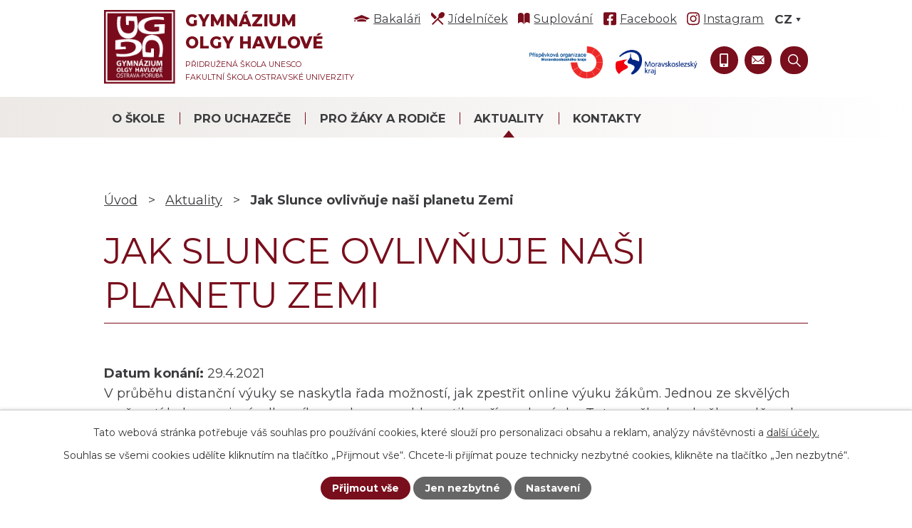

--- FILE ---
content_type: text/html; charset=utf-8
request_url: https://www.gyohavl.cz/aktuality/jak-slunce-ovlivnuje-nasi-planetu-zemi
body_size: 12722
content:
<!DOCTYPE html>
<html lang="cs" data-lang-system="cs">
	<head>



		<!--[if IE]><meta http-equiv="X-UA-Compatible" content="IE=EDGE"><![endif]-->
			<meta name="viewport" content="width=device-width, initial-scale=1, user-scalable=yes">
			<meta http-equiv="content-type" content="text/html; charset=utf-8" />
			<meta name="robots" content="index,follow" />
			<meta name="author" content="Antee s.r.o." />
			<meta name="description" content="V průběhu distanční výuky se naskytla řada možností, jak zpestřit online výuku žákům. Jednou ze skvělých možností bylo zapojení odborníka na danou problematiku přímo do výuky. Tuto myšlenku skvěle naplňoval projekt Akademie věd České republiky s názvem Pozvěte si vědce do hodiny, do kterého se bez zaváhání zapojila i naše škola.
Žáci ze sekund a kvart měli možnost absolvovat přednášku Jak slunce ovlivňuje Zemi. Vynikajícím způsobem se přednášky zhostil pracovník Akademie věd Ing. Jaroslav Chum, Ph.D. Studenti se dozvěděli mnoho zajímavých informací.
Mgr. Jana Langrová" />
			<meta name="keywords" content="gymnázium, jídelníček, suplování" />
			<meta name="viewport" content="width=device-width, initial-scale=1, user-scalable=yes" />
<title>Jak Slunce ovlivňuje naši planetu Zemi | Gymnázium Olgy Havlové, Ostrava-Poruba</title>

		<link rel="stylesheet" type="text/css" href="https://cdn.antee.cz/jqueryui/1.8.20/css/smoothness/jquery-ui-1.8.20.custom.css?v=2" integrity="sha384-969tZdZyQm28oZBJc3HnOkX55bRgehf7P93uV7yHLjvpg/EMn7cdRjNDiJ3kYzs4" crossorigin="anonymous" />
		<link rel="stylesheet" type="text/css" href="/style.php?nid=Q1FBRU0=&amp;ver=1768399196" />
		<link rel="stylesheet" type="text/css" href="/css/libs.css?ver=1768399900" />
		<link rel="stylesheet" type="text/css" href="https://cdn.antee.cz/genericons/genericons/genericons.css?v=2" integrity="sha384-DVVni0eBddR2RAn0f3ykZjyh97AUIRF+05QPwYfLtPTLQu3B+ocaZm/JigaX0VKc" crossorigin="anonymous" />

		<script src="/js/jquery/jquery-3.0.0.min.js" ></script>
		<script src="/js/jquery/jquery-migrate-3.1.0.min.js" ></script>
		<script src="/js/jquery/jquery-ui.min.js" ></script>
		<script src="/js/jquery/jquery.ui.touch-punch.min.js" ></script>
		<script src="/js/libs.min.js?ver=1768399900" ></script>
		<script src="/js/ipo.min.js?ver=1768399889" ></script>
			<script src="/js/locales/cs.js?ver=1768399196" ></script>

			<script src='https://www.google.com/recaptcha/api.js?hl=cs&render=explicit' ></script>

		<link href="/aktuality?action=atom" type="application/atom+xml" rel="alternate" title="Aktuality">
		<link href="/skola-v-mediich?action=atom" type="application/atom+xml" rel="alternate" title="Škola v médiích">
		<link href="/aktualni-informace-ze-skolni-jidelny?action=atom" type="application/atom+xml" rel="alternate" title="Aktuální informace ze školní jídelny">
		<link href="/cesky-jazyk-a-literatura?action=atom" type="application/atom+xml" rel="alternate" title="Český jazyk a literatura">
		<link href="/studentske-konference?action=atom" type="application/atom+xml" rel="alternate" title="Studentské konference">
		<link href="/environmentalni-vychova?action=atom" type="application/atom+xml" rel="alternate" title="Environmentální výchova">
		<link href="/program-ekoskola?action=atom" type="application/atom+xml" rel="alternate" title="Program Ekoškola">
		<link href="/uspechy-studentu?action=atom" type="application/atom+xml" rel="alternate" title="Úspěchy studentů">
		<link href="/anglicke-divadlo?action=atom" type="application/atom+xml" rel="alternate" title="Anglické divadlo">
		<link href="/skolni-casopis-bojler?action=atom" type="application/atom+xml" rel="alternate" title="Školní časopis BOJLER">
		<link href="/filmovy-klub-jeden-svet?action=atom" type="application/atom+xml" rel="alternate" title="Filmový klub jeden svět">
		<link href="/pevecky-sbor?action=atom" type="application/atom+xml" rel="alternate" title="Pěvecký sbor">
		<link href="/krouzky?action=atom" type="application/atom+xml" rel="alternate" title="Kroužky">
		<link href="/souteze?action=atom" type="application/atom+xml" rel="alternate" title="Soutěže">
		<link href="/exkurze?action=atom" type="application/atom+xml" rel="alternate" title="Exkurze">
		<link href="/kurzy?action=atom" type="application/atom+xml" rel="alternate" title="Kurzy">
		<link href="/ostatni-aktivity?action=atom" type="application/atom+xml" rel="alternate" title="Ostatní aktivity">
		<link href="/hp-carousel?action=atom" type="application/atom+xml" rel="alternate" title="HP Carousel">
		<link href="/projekty?action=atom" type="application/atom+xml" rel="alternate" title="Projekty">
		<link href="/prijimani-na-vs?action=atom" type="application/atom+xml" rel="alternate" title="Přijímání na VŠ">
		<link href="/nadacni-den-pro-olgu-havlovou?action=atom" type="application/atom+xml" rel="alternate" title="Nadační den pro Olgu Havlovou">
		<link href="/departments?action=atom" type="application/atom+xml" rel="alternate" title="Departments">
		<link href="/news?action=atom" type="application/atom+xml" rel="alternate" title="News">
		<link href="/anglicky-jazyk?action=atom" type="application/atom+xml" rel="alternate" title="Anglický jazyk">
		<link href="/francouzsky-jazyk?action=atom" type="application/atom+xml" rel="alternate" title="Francouzský jazyk">
		<link href="/nemecky-jazyk?action=atom" type="application/atom+xml" rel="alternate" title="Německý jazyk">
		<link href="/spanelsky-jazyk?action=atom" type="application/atom+xml" rel="alternate" title="Španělský jazyk">
		<link href="/matematika?action=atom" type="application/atom+xml" rel="alternate" title="Matematika">
		<link href="/informatika?action=atom" type="application/atom+xml" rel="alternate" title="Informatika">
		<link href="/dejepis?action=atom" type="application/atom+xml" rel="alternate" title="Dějepis">
		<link href="/zaklady-spolecenskych-ved?action=atom" type="application/atom+xml" rel="alternate" title="Základy společenských věd">
		<link href="/fyzika?action=atom" type="application/atom+xml" rel="alternate" title="Fyzika">
		<link href="/chemie?action=atom" type="application/atom+xml" rel="alternate" title="Chemie">
		<link href="/biologie?action=atom" type="application/atom+xml" rel="alternate" title="Biologie">
		<link href="/zemepis?action=atom" type="application/atom+xml" rel="alternate" title="Zeměpis">
		<link href="/hudebni-vychova?action=atom" type="application/atom+xml" rel="alternate" title="Hudební výchova">
		<link href="/vytvarna-vychova?action=atom" type="application/atom+xml" rel="alternate" title="Výtvarná výchova">
		<link href="/telesna-vychova?action=atom" type="application/atom+xml" rel="alternate" title="Tělesná výchova">
		<link href="/fotogalerie?action=atom" type="application/atom+xml" rel="alternate" title="Fotogalerie">
		<link href="/adaptacni-kurzy?action=atom" type="application/atom+xml" rel="alternate" title="Adaptační kurzy">
		<link href="/sportovni-kurzy?action=atom" type="application/atom+xml" rel="alternate" title="Sportovní kurzy">
		<link href="/lyzarske-kurzy?action=atom" type="application/atom+xml" rel="alternate" title="Lyžařské kurzy">
		<link href="/zahranicni-exkurze?action=atom" type="application/atom+xml" rel="alternate" title="Zahraniční exkurze">
		<link href="/ostatni-exkurze?action=atom" type="application/atom+xml" rel="alternate" title="Ostatní exkurze">
		<link href="/historicke-exkurze?action=atom" type="application/atom+xml" rel="alternate" title="Historické exkurze">
		<link href="/chemicke-exkurze?action=atom" type="application/atom+xml" rel="alternate" title="Chemické exkurze">
		<link href="/fyzikalni-exkurze?action=atom" type="application/atom+xml" rel="alternate" title="Fyzikální exkurze">
		<link href="/spolecenskovedni-exkurze?action=atom" type="application/atom+xml" rel="alternate" title="Společenskovědní exkurze">
		<link href="/biologicke-exkurze?action=atom" type="application/atom+xml" rel="alternate" title="Biologické exkurze">
		<link href="/stredoskolska-odborna-cinnost?action=atom" type="application/atom+xml" rel="alternate" title="Středoškolská odborná činnost">
		<link href="/sportovni-souteze?action=atom" type="application/atom+xml" rel="alternate" title="Sportovní soutěže">
		<link href="/zdravotnicke-souteze?action=atom" type="application/atom+xml" rel="alternate" title="Zdravotnické soutěže">
		<link href="/souteze-ikt?action=atom" type="application/atom+xml" rel="alternate" title="IT soutěže">
		<link href="/chemicke-souteze?action=atom" type="application/atom+xml" rel="alternate" title="Chemické soutěže">
		<link href="/biologicke-souteze?action=atom" type="application/atom+xml" rel="alternate" title="Biologické soutěže">
		<link href="/matematicke-souteze?action=atom" type="application/atom+xml" rel="alternate" title="Matematické soutěže">
		<link href="/ekonomicke-souteze?action=atom" type="application/atom+xml" rel="alternate" title="Ekonomické soutěže">
		<link href="/fyzikalni-souteze?action=atom" type="application/atom+xml" rel="alternate" title="Fyzikální soutěže">
		<link href="/literarni-a-jazykove-souteze?action=atom" type="application/atom+xml" rel="alternate" title="Literární a jazykové soutěže">
		<link href="/cizojazycne-souteze?action=atom" type="application/atom+xml" rel="alternate" title="Cizojazyčné soutěže">
		<link href="/historicke-souteze?action=atom" type="application/atom+xml" rel="alternate" title="Historické soutěže">
		<link href="/spolecenskovedni-souteze?action=atom" type="application/atom+xml" rel="alternate" title="Společenskovědní soutěže">
		<link href="/ostatni-souteze?action=atom" type="application/atom+xml" rel="alternate" title="Ostatní soutěže">
		<link href="/anglicky-jazyk-souteze?action=atom" type="application/atom+xml" rel="alternate" title="Anglický jazyk">
		<link href="/francouzsky-jazyk-souteze?action=atom" type="application/atom+xml" rel="alternate" title="Francouzský jazyk">
		<link href="/nemecky-jazyk-souteze?action=atom" type="application/atom+xml" rel="alternate" title="Německý jazyk">
		<link href="/rusky-jazyk-souteze?action=atom" type="application/atom+xml" rel="alternate" title="Ruský jazyk">
		<link href="/spanelsky-jazyk-souteze?action=atom" type="application/atom+xml" rel="alternate" title="Španělský jazyk">
		<link href="/ukoncene-projekty?action=atom" type="application/atom+xml" rel="alternate" title="Ukončené projekty">
		<link href="/zemepisne-souteze?action=atom" type="application/atom+xml" rel="alternate" title="Zeměpisné soutěže">
<meta name="facebook-domain-verification" content="3u4lhumc4eruq070jvsp1gw92gj67y">
<link rel="preconnect" href="https://fonts.gstatic.com/" crossorigin>
<link href="https://fonts.googleapis.com/css2?family=Montserrat:wght@400;700;800&amp;display=fallback" rel="stylesheet">
<link href="/image.php?nid=19346&amp;oid=8380504&amp;width=32" rel="icon" type="image/png">
<link rel="shortcut icon" href="/image.php?nid=19346&amp;oid=8380504&amp;width=32">
<link rel="preload" href="/image.php?nid=19346&amp;oid=8380507&amp;width=120" as="image">
<script>
ipo.api.live('body', function(el) {
//posun patičky
$(el).find("#ipocopyright").insertAfter("#ipocontainer");
//třída action-button na backlink
$(el).find(".backlink").addClass("action-button");
//přesun vyhledávání a změna placeholderu
$(el).find(".elasticSearchForm").appendTo(".fulltext_wrapper");
//posun jazyků
$(el).find('#ipoLangIcons').appendTo('.language_holder');
//přidání toggleru pro mobilní menu
if($(window).width() <= 1024) {
$(el).find("ul.topmenulevel1 .topmenulevel2").before("<span class='memu_item_collapse'>");
}
//404
if($(".error").length > 0) {
$('body').addClass('error_page');
}
});
//zjištění počet položek submenu
ipo.api.live('#ipotopmenuwrapper ul.topmenulevel2', function(el) {
$(el).find("> li").each(function( index, es ) {
if(index == 9)
{
$(el).addClass("two-column");
}
});
});
//funkce pro zobrazování a skrývání vyhledávání
ipo.api.live(".header_fulltext_toggler", function(el){
var ikonaLupa = $(el).find(".ikona-lupa");
$(".header_fulltext_toggler > a").click(function(e) {
e.preventDefault();
$(this).toggleClass("search-active");
if($(this).hasClass("search-active")) {
$(ikonaLupa).text('X');
$(ikonaLupa).attr("title","Zavřít vyhledávání");
} else {
$(this).removeClass("search-active");
$(ikonaLupa).attr("title","Otevřít vyhledávání");
$(".elasticSearchForm input[type=text]").val("");
}
$(".fulltext_wrapper").animate({height: "toggle"});
$(".elasticSearchForm input[type=text]").focus();
});
});
</script>
<script>
ipo.api.live("html", function(el){
//přejmenování placeholderu
if( $("html[lang=cs]").length )
{
$(el).find(".elasticSearchForm input[type=text]").attr("placeholder", "vyhledat…");
}
if( $("html[lang=en]").length )
{
$(el).find(".elasticSearchForm input[type=text]").attr("placeholder", "search…");
}
});
</script>
<script>
ipo.api.live('body', function(el) {
var currentLang = $('html').attr('lang');
var langTogglerWrapper = $(el).find('#ipoLangIcons');
$('.lang-' + currentLang).addClass('active');
$('a[class^="lang-"]:not(".active")').wrapAll('<div class="others_lang">');
$(el).find('a[class^="lang-"].active').on('click', function(e){
e.preventDefault();
langTogglerWrapper.toggleClass('shown');
});
//Zobrazení přepínače po js úpravě
$(el).find('#ipoLangIcons').css('display', 'block');
});
</script>
<script>
//označení položek, které mají submenu
ipo.api.live('#ipotopmenu ul.topmenulevel1 li.topmenuitem1', function(el) {
var submenu = $(el).find("ul.topmenulevel2");
if ($(window).width() <= 1024) {
if (submenu.length) {
$(el).addClass("hasSubmenu");
}
}
});
//rozbaleni menu
$(function() {
if ($(window).width() <= 1024) {
$('.topmenuitem1').each(function(){
if($(this).hasClass('active')) {
$(this).find("ul.topmenulevel2").css("display","block");
$(this).find('.memu_item_collapse').addClass("see-more");
}
});
$(".topmenulevel1 > li.hasSubmenu .memu_item_collapse").click(function(e) {
e.preventDefault();
if($(this).hasClass("see-more")) {
$(this).removeClass("see-more");
$(this).next("ul.topmenulevel2").slideUp();
} else {
$(".topmenulevel1 > li.hasSubmenu .memu_item_collapse").removeClass("see-more");
$(".topmenulevel1 > li.hasSubmenu .memu_item_collapse:not(.see-more)").each(function(){
$("ul.topmenulevel2").slideUp();
});
$(this).addClass("see-more");
$(this).next("ul.topmenulevel2").slideDown();
}
});
}
});
</script>









<script>
!function(f,b,e,v,n,t,s)
{if(f.fbq)return;n=f.fbq=function(){n.callMethod?
n.callMethod.apply(n,arguments):n.queue.push(arguments)};
if(!f._fbq)f._fbq=n;n.push=n;n.loaded=!0;n.version='2.0';
n.queue=[];t=b.createElement(e);t.async=!0;
t.src=v;s=b.getElementsByTagName(e)[0];
s.parentNode.insertBefore(t,s)}(window, document,'script',
'https://connect.facebook.net/en_US/fbevents.js';);
fbq('init', '885983008723194');
fbq('track', 'PageView');
</script>
<noscript><img height="1" width="1" style="display:none" src="https://www.facebook.com/tr?id=885983008723194&amp;ev=PageView&amp;noscript=1"></noscript>
	</head>

	<body id="page8370923" class="subpage8370923"
			
			data-nid="19346"
			data-lid="CZ"
			data-oid="8370923"
			data-layout-pagewidth="1024"
			
			data-slideshow-timer="3"
			 data-ipo-article-id="583912"
						
				
				data-layout="responsive" data-viewport_width_responsive="1024"
			>



							<div id="snippet-cookiesConfirmation-euCookiesSnp">			<div id="cookieChoiceInfo" class="cookie-choices-info template_1">
					<p>Tato webová stránka potřebuje váš souhlas pro používání cookies, které slouží pro personalizaci obsahu a reklam, analýzy návštěvnosti a 
						<a class="cookie-button more" href="https://navody.antee.cz/cookies" target="_blank">další účely.</a>
					</p>
					<p>
						Souhlas se všemi cookies udělíte kliknutím na tlačítko „Přijmout vše“. Chcete-li přijímat pouze technicky nezbytné cookies, klikněte na tlačítko „Jen nezbytné“.
					</p>
				<div class="buttons">
					<a class="cookie-button action-button ajax" id="cookieChoiceButton" rel=”nofollow” href="/aktuality/jak-slunce-ovlivnuje-nasi-planetu-zemi?do=cookiesConfirmation-acceptAll">Přijmout vše</a>
					<a class="cookie-button cookie-button--settings action-button ajax" rel=”nofollow” href="/aktuality/jak-slunce-ovlivnuje-nasi-planetu-zemi?do=cookiesConfirmation-onlyNecessary">Jen nezbytné</a>
					<a class="cookie-button cookie-button--settings action-button ajax" rel=”nofollow” href="/aktuality/jak-slunce-ovlivnuje-nasi-planetu-zemi?do=cookiesConfirmation-openSettings">Nastavení</a>
				</div>
			</div>
</div>				<div id="ipocontainer">

			<div class="menu-toggler">

				<span>Menu</span>
				<span class="genericon genericon-menu"></span>
			</div>

			<span id="back-to-top">

				<i class="fa fa-angle-up"></i>
			</span>

			<div id="ipoheader">

				<div class="header">
	<div class="layout-container flex-container">
		<div class="top_menu">
			<div>
				<a href="https://gyohavl.bakalari.cz/login" target="_blank" rel="noopener noreferrer">
					<span class="header_link bakalari">
						<span class="icon_holder">
							<img src="/file.php?nid=19346&amp;oid=8380876&amp;width=23" alt="Bakaláři">
						</span>
						<span class="text_holder">Bakaláři</span>
					</span>
				</a>
				
				<a href="https://jidelna.gyohavl.cz/faces/login.jsp" target="_blank" rel="noopener noreferrer">
					<span class="header_link jidelnicek">
						<span class="icon_holder">
							<img src="/file.php?nid=19346&amp;oid=8380878&amp;width=19" alt="Jídelníček">
						</span>
						<span class="text_holder">Jídelníček</span>
					</span>
				</a>
				
				<a href="https://gyohavl.bakalari.cz/next/zmeny.aspx" target="_blank" rel="noopener noreferrer">
					<span class="header_link suplovani">
						<span class="icon_holder">
							<img src="/file.php?nid=19346&amp;oid=8380880&amp;width=18" alt="Suplování">
						</span>
						<span class="text_holder">Suplování</span>
					</span>
				</a>
				
				<a href="https://www.facebook.com/gyohavl" target="_blank" rel="noopener noreferrer">
					<span class="header_link facebook">
						<span class="icon_holder">
							<img src="/file.php?nid=19346&amp;oid=8474389&amp;width=18" width="18" alt="Facebook">
						</span>
						<span class="text_holder">Facebook</span>
					</span>
				</a>
				<a href="https://www.instagram.com/gyohavl_official/?hl=cs" target="_blank" rel="noopener noreferrer">
					<span class="header_link instagram">
						<span class="icon_holder">
							<img src="/file.php?nid=19346&amp;oid=8474394&amp;width=18" width="18" alt="Instagram">
						</span>
						<span class="text_holder">Instagram</span>
					</span>
				</a>
			</div>
			<div class="language_holder"></div>
		</div>

		<div class="brand_wrapper">
			<a title="Gymnázium Olgy Havlové, Ostrava-Poruba, příspěvková organizace" href="/" class="header-logo">
				<img src="/image.php?nid=19346&amp;oid=8380507&amp;width=120" alt="Logo">
				<span class="brand_name">
					<strong>Gymnázium <br> Olgy Havlové</strong>
					<span>Přidružená škola Unesco <br> Fakultní škola ostravské univerzity</span>
				</span>
			</a>
			
		</div>

		<div class="header_action">
			<div class="header_links">
				<a href="https://www.msk.cz/kraj/prispevkove_org/index.html" class="kraj_link po_kraj" target="_blank" rel="noopener noreferrer">
					<img src="/image.php?nid=19346&amp;oid=8456487&amp;width=161" alt="Moravskoslezský kraj PO">
				</a>
				<a href="https://www.msk.cz/" class="kraj_link" target="_blank" rel="noopener noreferrer">
					<img src="/file.php?nid=19346&amp;oid=8456484&amp;width=327" alt="Moravskoslezský kraj">
				</a>
				<!--<a class="tooltip" href="tel:+420595693821" title="+420 595 693 821">
<span class="header_link">
<span class="icon_holder">
<img src="/file.php?nid=19346&oid=8380907&width=17" alt="Ikona">
</span>
</span>
</a>-->
				<a class="tooltip" href="tel:+420732171472" title="+420 732 171 472">
					<span class="header_link">
						<span class="icon_holder">
							<img src="/file.php?nid=19346&amp;oid=8380911&amp;width=12" alt="Ikona">
						</span>
					</span>
				</a>
				<a class="tooltip" href="/kontakty#frm-form" title="Napište nám">
					<span class="header_link">
						<span class="icon_holder">
							<img src="/file.php?nid=19346&amp;oid=8380914&amp;width=18" alt="Ikona">
						</span>
					</span>
				</a>
				
				<div class="header_fulltext_toggler">
					<a href="#">
						<span title="Otevřít vyhledávání" class="ikona-lupa">X</span>
					</a>
				</div>
			</div>
			<div class="fulltext_wrapper"></div>
		</div>
	</div>
</div>			</div>

			<div id="ipotopmenuwrapper">

				<div id="ipotopmenu">
<h4 class="hiddenMenu">Horní menu</h4>
<ul class="topmenulevel1"><li class="topmenuitem1 noborder" id="ipomenu8370908"><a href="/o-skole">O škole</a><ul class="topmenulevel2"><li class="topmenuitem2" id="ipomenu8370922"><a href="/zakladni-a-fakturacni-udaje">Základní a fakturační údaje</a></li><li class="topmenuitem2" id="ipomenu8370924"><a href="/medailon-olgy-havlove">Medailon Olgy Havlové</a></li><li class="topmenuitem2" id="ipomenu8573966"><a href="/dokumenty-skoly">Dokumenty školy</a></li><li class="topmenuitem2" id="ipomenu8370926"><a href="/charakteristika-skoly">Charakteristika školy</a></li><li class="topmenuitem2" id="ipomenu8370927"><a href="/historie-skoly">Historie školy</a></li><li class="topmenuitem2" id="ipomenu8370938"><a href="/skola-v-mediich">Škola v médiích</a></li><li class="topmenuitem2" id="ipomenu8370939"><a href="/dalsi-organy">Další orgány</a><ul class="topmenulevel3"><li class="topmenuitem3" id="ipomenu8370943"><a href="/spolek-poznani-pri-goh">Spolek Poznání při GOH</a></li><li class="topmenuitem3" id="ipomenu8370942"><a href="/studentska-rada">Studentská rada</a></li><li class="topmenuitem3" id="ipomenu8370941"><a href="/skolska-rada">Školská rada</a></li></ul></li><li class="topmenuitem2" id="ipomenu8370951"><a href="/kariera">Kariéra</a></li><li class="topmenuitem2" id="ipomenu8370956"><a href="/ochrana-osobnich-udaju">Ochrana osobních údajů</a></li><li class="topmenuitem2" id="ipomenu8163698"><a href="/povinne-zverejnovane-informace">Povinně zveřejňované informace</a></li><li class="topmenuitem2" id="ipomenu10233743"><a href="/ochrana-oznamovatelu-whistleblowing">Ochrana oznamovatelů (whistleblowing)</a></li><li class="topmenuitem2" id="ipomenu8370958"><a href="https://archiv.gyohavl.cz/www.gyohavl.cz/index.html" target="_blank">Archiv webu</a></li><li class="topmenuitem2" id="ipomenu8936756"><a href="/50-let-goh">50 let GOH</a></li><li class="topmenuitem2" id="ipomenu8370993"><a href="/program-ekoskola">Program Ekoškola</a></li><li class="topmenuitem2" id="ipomenu8370992"><a href="/environmentalni-vychova">Environmentální výchova</a></li><li class="topmenuitem2" id="ipomenu8395055"><a href="/projekty">Projekty</a><ul class="topmenulevel3"><li class="topmenuitem3" id="ipomenu8903199"><a href="/ukoncene-projekty">Ukončené projekty</a></li></ul></li><li class="topmenuitem2" id="ipomenu8370987"><a href="/aspnet-unesco">ASPnet UNESCO</a></li><li class="topmenuitem2" id="ipomenu8405248"><a href="/nadacni-den-pro-olgu-havlovou">Nadační den pro Olgu Havlovou</a></li><li class="topmenuitem2" id="ipomenu8370959"><a href="/10-duvodu-proc-studovat-na-goh">10 důvodů proč studovat na GOH</a></li></ul></li><li class="topmenuitem1" id="ipomenu12738761"><a href="/pro-uchazece">Pro uchazeče</a><ul class="topmenulevel2"><li class="topmenuitem2" id="ipomenu12738764"><a href="/obecne-informace">Obecné informace</a></li><li class="topmenuitem2" id="ipomenu12738768"><a href="/dny-otevrenych-dveri">Dny otevřených dveří</a></li><li class="topmenuitem2" id="ipomenu12738769"><a href="/prijimaci-rizeni-new">Přijímací řízení</a></li><li class="topmenuitem2" id="ipomenu12738770"><a href="/pripravne-kurzy">Přípravné kurzy</a></li></ul></li><li class="topmenuitem1" id="ipomenu8370913"><a href="/pro-zaky-a-rodice">Pro žáky a rodiče</a><ul class="topmenulevel2"><li class="topmenuitem2" id="ipomenu8370963"><a href="https://gyohavl.bakalari.cz/login" target="_blank">Bakaláři</a></li><li class="topmenuitem2" id="ipomenu8370962"><a href="https://gyohavl.bakalari.cz:8081/login?ReturnUrl=%2ftimetable%2fpublic" target="_blank">Rozvrhy hodin</a></li><li class="topmenuitem2" id="ipomenu8484215"><a href="https://gyohavl.bakalari.cz:8081/next/zmeny.aspx" target="_top">Suplování</a></li><li class="topmenuitem2" id="ipomenu8370944"><a href="/jidelna">Jídelna</a><ul class="topmenulevel3"><li class="topmenuitem3" id="ipomenu8370946"><a href="/aktualni-informace-ze-skolni-jidelny">Aktuální informace ze školní jídelny</a></li><li class="topmenuitem3" id="ipomenu8370945"><a href="https://jidelna.gyohavl.cz/faces/login.jsp" target="_blank">Jídelní lístek</a></li><li class="topmenuitem3" id="ipomenu8370947"><a href="/informace">Základní informace</a></li><li class="topmenuitem3" id="ipomenu9628678"><a href="/file.php?nid=19346&amp;oid=12544607" target="_blank">Vnitřní řád školní jídelny</a></li><li class="topmenuitem3" id="ipomenu8610897"><a href="/file.php?nid=19346&amp;oid=12576454" target="_top">Směrnice k dietnímu stravování</a></li><li class="topmenuitem3" id="ipomenu12701067"><a href="/file.php?nid=19346&amp;oid=12700783" target="_top">Směrnice pro konzumaci vlastního jídla ve školní jídelně</a></li><li class="topmenuitem3" id="ipomenu12701075"><a href="http://www.gyohavl.cz/file.php?nid=19346&amp;oid=12700784" target="_top">Oznámení o konzumaci vlastního jídla ve školní jídelně</a></li><li class="topmenuitem3" id="ipomenu8370948"><a href="/prodej-stravneho">Prodej stravného, přihlášky a odhlášky stravy</a></li><li class="topmenuitem3" id="ipomenu10175909"><a href="https://jidelna.gyohavl.cz/faces/login.jsp" target="_blank">Elektronické přihlašování a odhlašování stravy</a></li></ul></li><li class="topmenuitem2" id="ipomenu8430471"><a href="/predmetove-komise">Předmětové komise</a><ul class="topmenulevel3"><li class="topmenuitem3" id="ipomenu8370973"><a href="/cesky-jazyk-a-literatura">Český jazyk a literatura</a></li><li class="topmenuitem3" id="ipomenu8430441"><a href="/anglicky-jazyk">Anglický jazyk</a></li><li class="topmenuitem3" id="ipomenu8430445"><a href="/francouzsky-jazyk">Francouzský jazyk</a></li><li class="topmenuitem3" id="ipomenu8430446"><a href="/nemecky-jazyk">Německý jazyk</a></li><li class="topmenuitem3" id="ipomenu8430449"><a href="/spanelsky-jazyk">Španělský jazyk</a></li><li class="topmenuitem3" id="ipomenu8430450"><a href="/matematika">Matematika</a></li><li class="topmenuitem3" id="ipomenu8430457"><a href="/informatika">Informatika</a></li><li class="topmenuitem3" id="ipomenu8430458"><a href="/dejepis">Dějepis</a></li><li class="topmenuitem3" id="ipomenu8430459"><a href="/zaklady-spolecenskych-ved">Základy společenských věd</a></li><li class="topmenuitem3" id="ipomenu8430461"><a href="/fyzika">Fyzika</a></li><li class="topmenuitem3" id="ipomenu8430462"><a href="/chemie">Chemie</a></li><li class="topmenuitem3" id="ipomenu8430464"><a href="/biologie">Biologie</a></li><li class="topmenuitem3" id="ipomenu8430465"><a href="/zemepis">Zeměpis</a></li><li class="topmenuitem3" id="ipomenu8430466"><a href="/hudebni-vychova">Hudební výchova</a></li><li class="topmenuitem3" id="ipomenu8430468"><a href="/vytvarna-vychova">Výtvarná výchova</a></li><li class="topmenuitem3" id="ipomenu8430470"><a href="/telesna-vychova">Tělesná výchova</a></li></ul></li><li class="topmenuitem2" id="ipomenu8481342"><a href="https://gyohavl.bakalari.cz/next/akce.aspx" target="_top">Kalendář akcí</a></li><li class="topmenuitem2" id="ipomenu8464890"><a href="/harmonogram-skolniho-roku">Harmonogram školního roku</a></li><li class="topmenuitem2" id="ipomenu8370977"><a href="/ucebni-plany">Učební plány</a></li><li class="topmenuitem2" id="ipomenu8370980"><a href="/prijimaci-rizeni">Přijímací řízení</a></li><li class="topmenuitem2" id="ipomenu8507779"><a href="/maturitni-zkousky">Maturitní zkoušky</a></li><li class="topmenuitem2" id="ipomenu8370953"><a href="/skolni-poradenske-pracoviste">Školní poradenské pracoviště</a></li><li class="topmenuitem2" id="ipomenu8572721"><a href="/schranka-duvery">Schránka důvěry</a><ul class="topmenulevel3"><li class="topmenuitem3" id="ipomenu8370982"><a href="/schranka-duvery-reditel">Schránka důvěry - ředitelka školy</a></li><li class="topmenuitem3" id="ipomenu8572726"><a href="/schranka-duvery-vychovny-poradce">Schránka důvěry - výchovná poradkyně</a></li><li class="topmenuitem3" id="ipomenu8572729"><a href="/schranka-duvery-skolni-psycholog">Schránka důvěry - školní psycholožka</a></li></ul></li><li class="topmenuitem2" id="ipomenu8405201"><a href="/prijimani-na-vs">Přijímání na VŠ</a></li><li class="topmenuitem2" id="ipomenu8370928"><a href="/studenti-a-ucitele">Studenti a učitelé</a><ul class="topmenulevel3"><li class="topmenuitem3" id="ipomenu8370929"><a href="/tridy">Třídy</a></li><li class="topmenuitem3" id="ipomenu8384561"><a href="/absolventi">Absolventi</a></li><li class="topmenuitem3" id="ipomenu8370931"><a href="/pedagogicky-sbor">Pedagogický sbor</a></li><li class="topmenuitem3" id="ipomenu8370932"><a href="/clenove-sboru-v-soucasnosti-na-materske-a-rodicovske-dovolene">Členové sboru v současnosti na mateřské a rodičovské dovolené</a></li><li class="topmenuitem3" id="ipomenu8474288"><a href="/dalsi-kontakty">Další kontakty</a></li></ul></li><li class="topmenuitem2" id="ipomenu8371022"><a href="/adopce-na-dalku">Adopce na dálku</a></li><li class="topmenuitem2" id="ipomenu8371024"><a href="/ostatni-aktivity">Ostatní aktivity</a></li><li class="topmenuitem2" id="ipomenu8371021"><a href="/kurzy">Kurzy</a><ul class="topmenulevel3"><li class="topmenuitem3" id="ipomenu8491080"><a href="/adaptacni-kurzy">Adaptační kurzy</a></li><li class="topmenuitem3" id="ipomenu8491083"><a href="/lyzarske-kurzy">Lyžařské kurzy</a></li><li class="topmenuitem3" id="ipomenu8491082"><a href="/sportovni-kurzy">Sportovní kurzy</a></li></ul></li><li class="topmenuitem2" id="ipomenu8371020"><a href="/exkurze">Exkurze</a><ul class="topmenulevel3"><li class="topmenuitem3" id="ipomenu8491153"><a href="/biologicke-exkurze">Biologické exkurze</a></li><li class="topmenuitem3" id="ipomenu8491112"><a href="/fyzikalni-exkurze">Fyzikální exkurze</a></li><li class="topmenuitem3" id="ipomenu8491109"><a href="/historicke-exkurze">Historické exkurze</a></li><li class="topmenuitem3" id="ipomenu8491110"><a href="/chemicke-exkurze">Chemické exkurze</a></li><li class="topmenuitem3" id="ipomenu8491149"><a href="/spolecenskovedni-exkurze">Společenskovědní exkurze</a></li><li class="topmenuitem3" id="ipomenu8491103"><a href="/zahranicni-exkurze">Zahraniční exkurze</a></li><li class="topmenuitem3" id="ipomenu8491108"><a href="/ostatni-exkurze">Ostatní exkurze</a></li></ul></li><li class="topmenuitem2" id="ipomenu8371019"><a href="/souteze">Soutěže</a><ul class="topmenulevel3"><li class="topmenuitem3" id="ipomenu8491189"><a href="/biologicke-souteze">Biologické soutěže</a></li><li class="topmenuitem3" id="ipomenu8491195"><a href="/cizojazycne-souteze">Cizojazyčné soutěže</a><ul class="topmenulevel4"><li class="topmenuitem4" id="ipomenu8496705"><a href="/anglicky-jazyk-souteze">Anglický jazyk</a></li><li class="topmenuitem4" id="ipomenu8496709"><a href="/francouzsky-jazyk-souteze">Francouzský jazyk</a></li><li class="topmenuitem4" id="ipomenu8496710"><a href="/nemecky-jazyk-souteze">Německý jazyk</a></li><li class="topmenuitem4" id="ipomenu8496712"><a href="/rusky-jazyk-souteze">Ruský jazyk</a></li><li class="topmenuitem4" id="ipomenu8496713"><a href="/spanelsky-jazyk-souteze">Španělský jazyk</a></li></ul></li><li class="topmenuitem3" id="ipomenu8491191"><a href="/ekonomicke-souteze">Ekonomické soutěže</a></li><li class="topmenuitem3" id="ipomenu8491192"><a href="/fyzikalni-souteze">Fyzikální soutěže</a></li><li class="topmenuitem3" id="ipomenu8491199"><a href="/historicke-souteze">Historické soutěže</a></li><li class="topmenuitem3" id="ipomenu8491188"><a href="/chemicke-souteze">Chemické soutěže</a></li><li class="topmenuitem3" id="ipomenu8491187"><a href="/souteze-ikt">IT soutěže</a></li><li class="topmenuitem3" id="ipomenu8491193"><a href="/literarni-a-jazykove-souteze">Literární a jazykové soutěže</a></li><li class="topmenuitem3" id="ipomenu8491190"><a href="/matematicke-souteze">Matematické soutěže</a></li><li class="topmenuitem3" id="ipomenu8491204"><a href="/spolecenskovedni-souteze">Společenskovědní soutěže</a></li><li class="topmenuitem3" id="ipomenu8491185"><a href="/sportovni-souteze">Sportovní soutěže</a></li><li class="topmenuitem3" id="ipomenu8491184"><a href="/stredoskolska-odborna-cinnost">Středoškolská odborná činnost</a></li><li class="topmenuitem3" id="ipomenu10279785"><a href="/zemepisne-souteze">Zeměpisné soutěže</a></li><li class="topmenuitem3" id="ipomenu8491205"><a href="/ostatni-souteze">Ostatní soutěže</a></li><li class="topmenuitem3" id="ipomenu8491210"><a href="https://archiv.gyohavl.cz/www.gyohavl.cz/souteze-a-olympiady.html" target="_top">Archiv soutěží</a></li></ul></li><li class="topmenuitem2" id="ipomenu8371017"><a href="/krouzky">Kroužky</a></li><li class="topmenuitem2" id="ipomenu8371012"><a href="/pevecky-sbor">Pěvecký sbor</a></li><li class="topmenuitem2" id="ipomenu8371005"><a href="/skolni-casopis-bojler">Školní časopis BOJLER</a></li><li class="topmenuitem2" id="ipomenu8371003"><a href="/anglicke-divadlo">Anglické divadlo</a></li><li class="topmenuitem2" id="ipomenu8371001"><a href="/uspechy-studentu">Úspěchy studentů</a></li><li class="topmenuitem2" id="ipomenu8370991"><a href="/studentske-konference">Studentské konference</a></li><li class="topmenuitem2" id="ipomenu8370994"><a href="/preventivni-programy">Preventivní programy</a><ul class="topmenulevel3"><li class="topmenuitem3" id="ipomenu8370996"><a href="/dlouhodoba-preventivni-strategie">Dlouhodobá preventivní strategie</a></li><li class="topmenuitem3" id="ipomenu8370997"><a href="/program-proti-sikanovani">Program proti šikanování</a></li><li class="topmenuitem3" id="ipomenu8370998"><a href="/minimalni-preventivni-program">Minimální preventivní program</a></li><li class="topmenuitem3" id="ipomenu8370999"><a href="/materialy-pro-rodice">Materiály pro rodiče</a></li></ul></li></ul></li><li class="topmenuitem1 active" id="ipomenu8370923"><a href="/aktuality">Aktuality</a></li><li class="topmenuitem1" id="ipomenu8370918"><a href="/kontakty">Kontakty</a></li></ul>
					<div class="cleartop"></div>
				</div>
			</div>
			<div id="ipomain">
				<div id="ipoLangIcons">

	<div>
		<a href="/" class="lang-cs"><img src="/img/lang_cs.png" title="Česky" alt="Česky"></a>
		<a href="/home-en" class="lang-en"><img src="/img/lang_en.png" title="English" alt="English"></a>
	</div>

</div>
<div class="elasticSearchForm elasticSearch-container" id="elasticSearch-form-8371038" >
	<h4 class="newsheader">Fulltextové vyhledávání</h4>
	<div class="newsbody">
<form action="/aktuality/jak-slunce-ovlivnuje-nasi-planetu-zemi?do=mainSection-elasticSearchForm-8371038-form-submit" method="post" id="frm-mainSection-elasticSearchForm-8371038-form">
<label hidden="" for="frmform-q">Fulltextové vyhledávání</label><input type="text" placeholder="Vyhledat v textu" autocomplete="off" name="q" id="frmform-q" value=""> 			<input type="submit" value="Hledat" class="action-button">
			<div class="elasticSearch-autocomplete"></div>
</form>
	</div>
</div>

<script >

	app.index.requireElasticSearchAutocomplete('frmform-q', "\/fulltextove-vyhledavani?do=autocomplete");
</script>

				<div id="ipomainframe">
					<div id="ipopage">
<div id="iponavigation">
	<h5 class="hiddenMenu">Drobečková navigace</h5>
	<p>
			<a href="/">Úvod</a> <span class="separator">&gt;</span>
			<a href="/aktuality">Aktuality</a> <span class="separator">&gt;</span>
			<span class="currentPage">Jak Slunce ovlivňuje naši planetu Zemi</span>
	</p>

</div>
						<div class="ipopagetext">
							<div class="blog view-detail content">
								
								<h1>Jak Slunce ovlivňuje naši planetu Zemi</h1>

<div id="snippet--flash"></div>
								
																	

<hr class="cleaner">




<hr class="cleaner">

<div class="article">
			<div class="dates table-row auto">
			<span class="box-by-content">Datum konání:</span>
			<div class="type-datepicker">29.4.2021</div>
		</div>
			

	<div class="paragraph text clearfix">
<p>V průběhu distanční výuky se naskytla řada možností, jak zpestřit online výuku žákům. Jednou ze skvělých možností bylo zapojení odborníka na danou problematiku přímo do výuky. Tuto myšlenku skvěle naplňoval projekt Akademie věd České republiky s názvem Pozvěte si vědce do hodiny, do kterého se bez zaváhání zapojila i naše škola.</p>
<p>Žáci ze sekund a kvart měli možnost absolvovat přednášku Jak slunce ovlivňuje Zemi. Vynikajícím způsobem se přednášky zhostil pracovník Akademie věd Ing. Jaroslav Chum, Ph.D. Studenti se dozvěděli mnoho zajímavých informací.</p>
<p>Mgr. Jana Langrová</p>	</div>
		
<div id="snippet--images"><div class="images clearfix">

	</div>
</div>


<div id="snippet--uploader"></div>			<div class="article-footer">
													<div class="published"><span>Publikováno:</span> 11. 10. 2021 1:40</div>

					</div>
	
</div>

<hr class="cleaner">
<div class="content-paginator clearfix">
	<span class="linkprev">
		<a href="/aktuality/odbornik-z-praxe-ve-vyuce-ict">

			<span class="linkprev-chevron">
				<i class="fa fa-angle-left"></i>
			</span>
			<span class="linkprev-text">
				<span class="linkprev-title">Odborník z praxe ve…</span>
				<span class="linkprev-date">Publikováno: 11. 10. 2021 1:41</span>
			</span>
		</a>
	</span>
	<span class="linkback">
		<a href='/aktuality'>
			<span class="linkback-chevron">
				<i class="fa fa-undo"></i>
			</span>
			<span class="linkback-text">
				<span>Zpět na přehled</span>
			</span>
		</a>
	</span>
	<span class="linknext">
		<a href="/aktuality/european-money-quiz">

			<span class="linknext-chevron">
				<i class="fa fa-angle-right"></i>
			</span>
			<span class="linknext-text">
				<span class="linknext-title">European Money Quiz</span>
				<span class="linknext-date">Publikováno: 11. 10. 2021 1:39</span>
			</span>
		</a>
	</span>
</div>

		
															</div>
						</div>
					</div>


					

					

					<div class="hrclear"></div>
					<div id="ipocopyright">
<div class="copyright">
	<div class="page_footer">
	<div class="flex-container">
		<div class="left_col">
			<div class="left_col_inner">
				<h2>Gymnázium Olgy Havlové, Ostrava-Poruba</h2>
				<p>
					Marie Majerové 1691<br>
					708 00 Ostrava-Poruba
				</p>
				<p class="links_block">
					<strong>T:</strong> <a href="tel:+420595693821">+420 595 693 821</a> <br>
					<strong>M:</strong> <a href="tel:+420732171472">+420 732 171 472</a> <br>
					<strong>E:</strong> <a href="mailto:sekretariat@gyohavl.cz">sekretariat@gyohavl.cz</a>
				</p>
				<div class="footer_social_links">
					<a href="https://www.facebook.com/gyohavl" target="_blank" rel="noopener noreferrer">
						<span class="footer_link facebook">
							<span class="icon_holder">
								<img src="/file.php?nid=19346&amp;oid=8474389&amp;width=18" width="18" alt="Facebook">
							</span>
							<span class="text_holder">Facebook</span>
						</span>
					</a> <br>
					<a href="https://www.instagram.com/gyohavl_official/?hl=cs" target="_blank" rel="noopener noreferrer">
						<span class="footer_link instagram">
							<span class="icon_holder">
								<img src="/file.php?nid=19346&amp;oid=8474394&amp;width=18" width="18" alt="Instagram">
							</span>
							<span class="text_holder">Instagram</span>
						</span>
					</a>
				</div>
				<p class="gdpr_block">
					<a href="/ochrana-osobnich-udaju"><strong>Ochrana osobních údajů</strong></a>
				</p>
				<p class="logo_block"><strong>Gymnázium Olgy Havlové, Ostrava-Poruba je příspěvkovou organizací zřizovanou Moravskoslezským krajem a přidruženou školou UNESCO</strong></p>
				<div class="paticka-logo-rwd">
					<img src="/image.php?nid=19346&amp;oid=8545553" alt="Logo">
					<img src="/image.php?nid=19346&amp;oid=8546832" alt="Logo">
				</div>
				<a class="action-button contact_link" href="/kontakty#frm-form">Kontaktujte nás</a>
			</div>
		</div>
		<div class="right_col">
			<a title="Kde nás najdete?" class="footer_map" href="https://mapy.cz/s/busamelafe" target="_blank" rel="noopener noreferrer">
				<span class="action-button">
					Kde nás najdete?
					<img src="/image.php?nid=19346&amp;oid=8382429&amp;width=45" alt="Logo">
				</span>
			</a>
		</div>
	</div>
</div>
<div class="row antee">
	<div class="layout-container">
		© 2026 Gymnázium Olgy Havlové, Ostrava-Poruba, příspěvková organizace, <a href="mailto:reditel@gyohavl.cz">Kontaktovat webmastera</a>, <span id="links"><a href="/prohlaseni-o-pristupnosti">Prohlášení o přístupnosti</a></span><br>ANTEE s.r.o. - <a href="https://www.antee.cz" rel="nofollow">Tvorba webových stránek</a>, Redakční systém IPO
	</div>
</div>
</div>
					</div>
					<div id="ipostatistics">
<script >
	var _paq = _paq || [];
	_paq.push(['disableCookies']);
	_paq.push(['trackPageView']);
	_paq.push(['enableLinkTracking']);
	(function() {
		var u="https://matomo.antee.cz/";
		_paq.push(['setTrackerUrl', u+'piwik.php']);
		_paq.push(['setSiteId', 5972]);
		var d=document, g=d.createElement('script'), s=d.getElementsByTagName('script')[0];
		g.defer=true; g.async=true; g.src=u+'piwik.js'; s.parentNode.insertBefore(g,s);
	})();
</script>
<script >
	$(document).ready(function() {
		$('a[href^="mailto"]').on("click", function(){
			_paq.push(['setCustomVariable', 1, 'Click mailto','Email='+this.href.replace(/^mailto:/i,'') + ' /Page = ' +  location.href,'page']);
			_paq.push(['trackGoal', 8]);
			_paq.push(['trackPageView']);
		});

		$('a[href^="tel"]').on("click", function(){
			_paq.push(['setCustomVariable', 1, 'Click telefon','Telefon='+this.href.replace(/^tel:/i,'') + ' /Page = ' +  location.href,'page']);
			_paq.push(['trackPageView']);
		});
	});
</script>
					</div>

					<div id="ipofooter">
						


					</div>
				</div>
			</div>
		</div>
	</body>
</html>


--- FILE ---
content_type: image/svg+xml
request_url: https://www.gyohavl.cz/file.php?nid=19346&oid=8380911&width=12
body_size: 250
content:
<svg xmlns="http://www.w3.org/2000/svg" width="11.875" height="19" viewBox="0 0 11.875 19"><path d="M10.094,0H1.781A1.782,1.782,0,0,0,0,1.781V17.219A1.782,1.782,0,0,0,1.781,19h8.313a1.782,1.782,0,0,0,1.781-1.781V1.781A1.782,1.782,0,0,0,10.094,0ZM5.938,17.813a1.188,1.188,0,1,1,1.188-1.187A1.186,1.186,0,0,1,5.938,17.813ZM10.094,13.8a.447.447,0,0,1-.445.445H2.227a.447.447,0,0,1-.445-.445V2.227a.447.447,0,0,1,.445-.445H9.648a.447.447,0,0,1,.445.445Z" fill="#fff"/></svg>